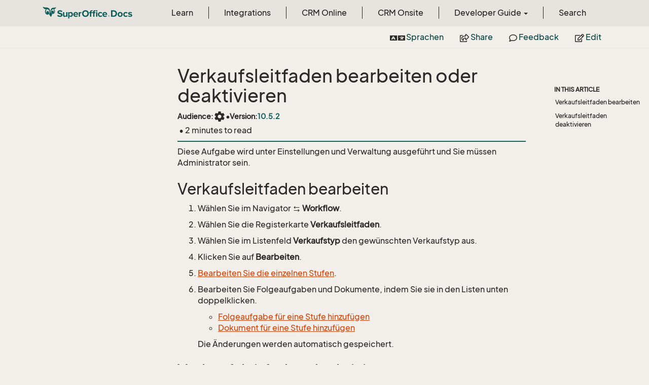

--- FILE ---
content_type: text/html
request_url: https://docs.superoffice.com/de/sale/learn/sales-guide/edit.html
body_size: 202
content:
<!DOCTYPE html>
<html>
  <head>
    <meta charset="utf-8">
    <meta http-equiv="refresh" content="0;URL='https://docs.superoffice.com/de/sale/admin/edit-sales-guide.html'">
  </head>
</html>


--- FILE ---
content_type: text/html
request_url: https://docs.superoffice.com/de/sale/admin/edit-sales-guide.html
body_size: 17695
content:
<!DOCTYPE html>
<!--[if IE]><![endif]-->
<html>
    <head>
    <!-- Global site tag (gtag.js) - Google Analytics -->
    <script async="" src="https://www.googletagmanager.com/gtag/js?id=G-J5XBFCGZ00"></script>
    <script>
      window.dataLayer = window.dataLayer || [];
      function gtag(){dataLayer.push(arguments);}
      gtag('js', new Date());

      gtag('config', 'G-J5XBFCGZ00');
    </script><html lang="de">

      <meta charset="utf-8">
      <meta http-equiv="X-UA-Compatible" content="IE=edge,chrome=1">
      <title>Verkaufsleitfaden bearbeiten oder deaktivieren | SuperOffice Docs </title>
      <meta name="viewport" content="width=device-width">
      <meta name="title" content="Verkaufsleitfaden bearbeiten oder deaktivieren | SuperOffice Docs ">
      <meta name="published" content="Monday, 12 January 2026 09:25:33">
      <meta name="uid" content="help-de-sales-guide-edit">
      <meta http-equiv="Content-Security-Policy" content="default-src 'self'; frame-src 'self' https://*.superoffice.com https://www.youtube-nocookie.com; style-src 'self' 'unsafe-inline' https://*.fontawesome.com https://*.cloudflare.com https://*.windows.net; script-src 'self' 'unsafe-inline' https://ui.customsearch.ai https://*.superoffice.com https://*.cloudflare.com  https://www.googletagmanager.com/; font-src 'self' data: https://*.fontawesome.com ; connect-src 'self' http://localhost:5000 https://*.google-analytics.com https://ui.customsearch.ai; img-src 'self' data: https://*.windows.net; object-src 'none';">
  <meta name="description" content="Erfahren Sie, wie Sie einen Verkaufsleitfaden in SuperOffice CRM bearbeiten oder deaktivieren k&#246;nnen.">
      <link rel="shortcut icon" href="../../../assets/images/favicon.ico">
      <link rel="stylesheet" href="https://use.fontawesome.com/releases/v5.7.2/css/all.css" integrity="sha384-fnmOCqbTlWIlj8LyTjo7mOUStjsKC4pOpQbqyi7RrhN7udi9RwhKkMHpvLbHG9Sr" crossorigin="anonymous">
      <link rel="stylesheet" href="../../../styles/card-grid.css">
      <link rel="stylesheet" href="../../../styles/docfx.vendor.css">
      <link rel="stylesheet" href="../../../styles/docfx.css">
      <link rel="stylesheet" href="../../../styles/screenshot.css">
      <link rel="stylesheet" href="../../../styles/utility.css">
      <link rel="stylesheet" href="../../../styles/main.css">
      <link rel="stylesheet" href="https://cdnjs.cloudflare.com/ajax/libs/highlight.js/11.4.0/styles/vs2015.min.css" integrity="sha512-mtXspRdOWHCYp+f4c7CkWGYPPRAhq9X+xCvJMUBVAb6pqA4U8pxhT3RWT3LP3bKbiolYL2CkL1bSKZZO4eeTew==" crossorigin="anonymous" referrerpolicy="no-referrer">
      <link rel="stylesheet" href="../../../styles/smart_wizard_all.css">
      <link rel="stylesheet" href="../../../styles/phosphor-regular.css" type="text/css">
      <link rel="stylesheet" href="../../../styles/phosphor-fill.css" type="text/css">
      <meta property="docfx:navrel" content="../../../toc.html">
      <meta property="docfx:tocrel" content="../../learn/toc.html">
  
  
  <meta property="docfx:newtab" content="true">
    </html></head>
    <body data-spy="scroll" data-target="#affix" data-offset="120">
        <header>
            <nav id="autocollapse" class="navbar ng-scope bg-white fixed-top" role="navigation">
            	<div class="container">
            		<div class="navbar-header">
            			<button type="button" class="navbar-toggle my-0 d-flex d-md-none align-items-center" data-toggle="collapse" data-target="#navbar" style="height:50px;">
            				<span class="sr-only">Toggle navigation</span>
            				<i class="glyphicon glyphicon-menu-hamburger"></i>
            			</button>

               <a class="navbar-brand" href="../../../index.html">
                 <img id="logo" class="svg" src="../../../assets/images/logo.svg" alt="">
               </a>
            		</div>

            		<!-- Keeping the search on the search page -->
		
            		<div class="collapse navbar-collapse" id="navbar">
            			<!-- form class="navbar-form navbar-right" role="search" id="search">
            				<div class="form-group">
            				<input type="text" class="form-control" id="search-query" placeholder="Search" autocomplete="off">
            				</div>
            			</form -->
            		</div>
            	</div>
            </nav>

            <div class="subnav navbar navbar-default">
              <div class="container">
                <div class="hide-when-search pull-left" id="breadcrumb">
                  <ul class="breadcrumb">
                    <li></li>
                  </ul>
                </div>
                <div class="pull-right">
                  <ul class="nav nav-pills">
                    <li role="presentation dropdown" id="language">
                      <a class="dropdown-toggle" id="languageMenu" data-toggle="dropdown" aria-haspopup="true" aria-expanded="true">
                        <i class="fa fa-language" style="padding-right:3px;"></i> Sprachen
                      </a>
                      <ul class="dropdown-menu" aria-labelledby="languageMenu">
                        <li class=""><a href="/da/sale/admin/edit-sales-guide.html">Dansk</a></li>
                        <li class="active"><a href="/de/sale/admin/edit-sales-guide.html">Deutsch</a></li>
                        <li class=""><a href="/nl/sale/admin/edit-sales-guide.html">Dutch</a></li>
                        <li class=""><a href="/en/sale/admin/edit-sales-guide.html">English</a></li>
                        <li class=""><a href="/no/sale/admin/edit-sales-guide.html">Norsk</a></li>
                        <li class=""><a href="/sv/sale/admin/edit-sales-guide.html">Svenska</a></li>
                      </ul>
                    </li>
                    <li role="presentation dropdown" id="share">
                      <a class="dropdown-toggle" id="shareMenu" data-toggle="dropdown" aria-haspopup="true" aria-expanded="true">
                        <i class="far fa-share-square"></i> Share
                      </a>
                      <ul class="dropdown-menu" aria-labelledby="shareMenu">
                        <li><a href="https://twitter.com/intent/tweet?original_referer=https%3A%2F%2Fdocs.superoffice.com%2Fsuperoffice-docs%2Fdocs%2Fde%2Fsale%2Fadmin%2Fedit-sales-guide.html&amp;text=Verkaufsleitfaden%20bearbeiten%20oder%20deaktivieren%20%7C%20SuperOffice%20Docs%20%7C%20%23SuperOffice&amp;tw_p=tweetbutton&amp;url=https%3A%2F%2Fdocs.superoffice.com%2Fsuperoffice-docs%2Fdocs%2Fde%2Fsale%2Fadmin%2Fedit-sales-guide.html" target="_blank"><i class="fab fa-twitter"></i> Twitter</a></li>
                        <li><a href="https://www.linkedin.com/cws/share?url=https%3A%2F%2Fdocs.superoffice.com%2Fsuperoffice-docs%2Fdocs%2Fde%2Fsale%2Fadmin%2Fedit-sales-guide.html" target="_blank"><i class="fab fa-linkedin-in"></i> LinkedIn</a></li>
                        <li><a href="https://www.facebook.com/sharer/sharer.php?u=https%3A%2F%2Fdocs.superoffice.com%2Fsuperoffice-docs%2Fdocs%2Fde%2Fsale%2Fadmin%2Fedit-sales-guide.html" target="_blank"><i class="fab fa-facebook-square"></i> Facebook</a></li>
                        <li role="separator" class="divider"></li>
                        <li><a href="mailto:?subject=[Shared%20Article]%20Verkaufsleitfaden%20bearbeiten%20oder%20deaktivieren%20|%20SuperOffice%20Docs&amp;body=Verkaufsleitfaden%20bearbeiten%20oder%20deaktivieren%20|%20SuperOffice%20Docs%0A%0Ahttps%3A%2F%2Fdocs.superoffice.com%2Fsuperoffice-docs%2Fdocs%2Fde%2Fsale%2Fadmin%2Fedit-sales-guide.html%0A%0A"><i class="fas fa-envelope"></i> Email</a></li>
                      </ul>
                    </li>
                    <li role="presentation">
                      <a href="https://github.com/SuperOfficeDocs/feedback/issues/new?title=Feedback for Verkaufsleitfaden bearbeiten oder deaktivieren&amp;body=%0A%0A%5BEnter%20feedback%20here%5D%0A%0A%0A---%0A%23%23%23%23%20Document%20Details%0A%0A%E2%9A%A0%20*Do%20not%20edit%20this%20section.%20It%20is%20required%20for%20docs.superOffice.com%20%E2%9E%9F%20Docs%20Team%20processing.*%0A%0A*%20Content%20Source%3A%20%5Bhelp-de-sales-guide-edit%5D(https%3A%2F%2Fgithub.com%2FSuperOfficeDocs%2Fsuperoffice-docs%2Fblob%2Fmain%2Fdocs%2Fde%2Fsale%2Fadmin%2Fedit-sales-guide.md%2F%23L1)" target="_blank"><i class="far fa-comment"></i> Feedback</a>
                    </li>
                    <li role="presentation">
                      <a href="https://github.com/SuperOfficeDocs/superoffice-docs/blob/main/docs/de/sale/admin/edit-sales-guide.md/#L1" target="_blank"><i class="far fa-edit"></i> Edit</a>
                    </li>
                  </ul>
                </div>
              </div>
            </div>        </header>
        <div class="container-fluid" style="margin-top:40px;">
            <!-- clickable image modal -->
            <div id="soModal" class="modal">
                <img class="modal-content" id="img01">
            </div>
            <div role="main" class="hide-when-search">
                <div class="row">
                    <div class="col-12 col-sm-4 col-md-3 col-lg-3 bg-light sidenav_toc">
                        <div class="col-12 col-sm-12 col-md-12 col-lg-8 col-lg-offset-2">
                            <div class="d-flex mt-lg-5 mt-sm-4 mt-0"></div>
                            <div class="mt-lg-5 mt-sm-5 mt-0 toc-margin">

                                <div class="sidenav hide-when-search">
                                  <a class="btn btn-primary toc-toggle collapse mx-0" data-toggle="collapse" href="#sidetoggle" aria-expanded="false" aria-controls="sidetoggle">Show / Hide Table of Contents</a>
                                  <div class="sidetoggle collapse" id="sidetoggle">
                                    <div id="sidetoc"></div>
                                  </div>
                                </div>
                            </div>
                        </div>
                    </div>
                    <div class="col-12 col-sm-8 col-md-7 col-lg-7 px-lg-5 px-2 subcat-content-main">
                        <div class="article">
                                <article class="content wrap" id="_content" data-uid="help-de-sales-guide-edit">
<h1 id="verkaufsleitfaden-bearbeiten-oder-deaktivieren">Verkaufsleitfaden bearbeiten oder deaktivieren</h1>

<div class="page-version">
    <div>Audience: </div><div class="title-items"><span data-toggle="tooltip" title="" class="material-icons">settings</span></div>
    
      <div>&bull;</div><div class="title-items">Version: <span class="docs-version">10.5.2</span>
      
      </div>
    
</div>

<div class="tooltip top" role="tooltip">
  <div class="tooltip-arrow"></div>
  <div class="tooltip-inner">
    Some tooltip text!
  </div>
</div>
<div class="page-stats row visible-xs">
    <div class="pull-left"> &bull; 2 minutes  to read</div>
</div>
<div class="page-stats row visible-sm visible-md visible-lg visible-xl">
    <span class="pull-left">&nbsp;&bull; 2 minutes  to read</span>
</div>


<!-- markdownlint-disable-file MD041 -->
<p>Diese Aufgabe wird unter Einstellungen und Verwaltung ausgeführt und Sie müssen Administrator sein.</p>
<h2 id="verkaufsleitfaden-bearbeiten">Verkaufsleitfaden bearbeiten</h2>
<ol>
<li><p>Wählen Sie im Navigator <i class="ph ph-arrows-left-right" aria-hidden="true"></i> <strong>Workflow</strong>.</p>
</li>
<li><p>Wählen Sie die Registerkarte <strong>Verkaufsleitfaden</strong>.</p>
</li>
<li><p>Wählen Sie im Listenfeld <strong>Verkaufstyp</strong> den gewünschten Verkaufstyp aus.</p>
</li>
<li><p>Klicken Sie auf <strong>Bearbeiten</strong>.</p>
</li>
<li><p><a href="sale-stage.html">Bearbeiten Sie die einzelnen Stufen</a>.</p>
</li>
<li><p>Bearbeiten Sie Folgeaufgaben und Dokumente, indem Sie sie in den Listen unten doppelklicken.</p>
<ul>
<li><a href="create-sales-guide.html#add-fo-stage">Folgeaufgabe für eine Stufe hinzufügen</a></li>
<li><a href="create-sales-guide.html#add-doc-stage">Dokument für eine Stufe hinzufügen</a></li>
</ul>
<p>Die Änderungen werden automatisch gespeichert.</p>
</li>
</ol>
<h2 id="verkaufsleitfaden-deaktivieren">Verkaufsleitfaden deaktivieren</h2>
<p>Um einen Verkaufsleitfaden von einem <a href="sale-type.html">Verkaufstyp</a> zu entfernen, gehen Sie wie folgt vor:</p>
<ol>
<li>Wählen Sie im Navigator <i class="ph ph-list-bullets" aria-hidden="true"></i> <strong>Listen</strong>.</li>
<li>Wählen Sie <strong>Verkauf - Verkaufstyp (für Stufen)</strong> aus dem Dropdown-Menü. Die Registerkarte <strong>Objekte</strong> zeigt alle vorhandenen Verkaufstypen an.</li>
<li>Doppelklicken Sie auf den Verkaufstyp, der mit dem zu deaktivierenden Leitfaden verknüpft ist. Das Dialogfeld <strong>Listenobjekt bearbeiten</strong> wird geöffnet.</li>
<li>Deaktivieren Sie die Option <strong>Dieser Verkaufstyp ist mit einem Leitfaden verknüpft</strong>.</li>
<li>(Optional) Aktualisieren Sie weitere Felder nach Bedarf.</li>
<li>Klicken Sie auf <strong>Speichern</strong>, um die Änderungen zu übernehmen, oder auf <strong>Abbrechen</strong>, um sie zu verwerfen.</li>
</ol>
<div class="NOTE">
<h5>Note</h5>
<p>Falls Sie den Verkaufsleitfaden später erneut aktivieren möchten, markieren Sie die Option wieder. Alle zuvor hinzugefügten Folgeaufgaben und Dokumente werden automatisch wiederhergestellt. Sie können auch neue hinzufügen oder nicht mehr benötigte entfernen.</p>
</div>
<!-- Referenced links -->

</article>
                            </div>
                        </div>
                    <div class="col-12 col-sm-12 col-md-2 col-lg-2">
                        <div>

                            <div class="hidden-sm col-md-2" role="complementary">
                              <div class="sideaffix">
                                <div class="contribution">
                                  <ul class="nav">
                                  </ul>
                                </div>
                                 <nav class="bs-docs-sidebar hidden-print hidden-xs hidden-sm affix" id="affix">
                                  <!-- <p><a class="back-to-top" href="#top">Back to top</a><p> -->
                                  <h5></h5>
                                  <div></div>
      
                                </nav>
                              </div>
                            </div>
                        <div>
                    </div>
                </div>
            </div>
        </div>

        <footer class="bg-primary">
          <div class="grad-bottom"></div>
          <div class="footer bg-primary">
            <div class="container d-flex flex-row flex-wrap flex-shrink-0 justify-content-between">
                <div class="d-flex flex-row flex-grow-1"><span class="text-inverse">© SuperOffice. All rights reserved.</span></div>
              <div class="d-flex flex-row flex-grow-1 justify-content-lg-end justify-content-md-end justify-content-start flex-wrap">
                <a class="mr-2 ml-2 text-white" target="_blank" href="https://www.superoffice.com/">SuperOffice</a><span>&nbsp;|&nbsp;</span>
                <a class="mr-2 ml-2 text-white" target="_blank" href="https://community.superoffice.com">Community</a><span>&nbsp;|&nbsp;</span>
                <a class="mr-2 ml-2 text-white" target="_blank" href="/release-notes">Release Notes</a><span>&nbsp;|&nbsp;</span>
                <a class="mr-2 ml-2 text-white" target="_blank" href="https://www.superoffice.com/company/privacy/">Privacy</a><span>&nbsp;|&nbsp;</span>
                <a class="mr-2 ml-2 text-white" target="_blank" href="https://github.com/SuperOfficeDocs/feedback/issues/new?title=Feedback%20for%20SuperOffice%20Docs&body=%0A%0A%5BEnter%20feedback%20here%5D%0A%0A%0A---%0A%23%23%23%23%20Document%20Details%0A%0A%E2%9A%A0%20*Do%20not%20edit%20this%20section.%20It%20is%20required%20for%20docs.superOffice.com%20%E2%9E%9F%20Docs%20Team%20processing.*%0A%0A*%20Content%20Source%3A%20%5BSuperOffice%20Docs%5D(https%3A%2F%2Fdocs.superoffice.com)">Site feedback</a><span>&nbsp;|&nbsp;</span>
                <a class="mr-2 ml-2 text-white" href="/search.html">Search Docs</a><span>&nbsp;|&nbsp;</span>
                <a class="mr-2 ml-2 text-white" href="/about/">About Docs</a><span>&nbsp;|&nbsp;</span>
                <a class="mr-2 ml-2 text-white" href="/contribute/">Contribute</a><span>&nbsp;|&nbsp;</span>
                <a href="#top" class="text-white">Back to top</a>
              </div>
          </div>
        </div></footer>

        <script type="text/javascript" src="../../../styles/docfx.vendor.js"></script>
        <script type="text/javascript" src="https://cdnjs.cloudflare.com/ajax/libs/highlight.js/11.4.0/highlight.min.js"></script>
        <script type="text/javascript" src="../../../styles/lang-crmscript.js"></script>
        <script type="text/javascript" src="../../../styles/http.min.js"></script>
        <script type="text/javascript" src="../../../styles/docfx.js"></script>
        <script type="text/javascript" src="../../../styles/main.js"></script>
        <script type="text/javascript" src="https://cdnjs.cloudflare.com/ajax/libs/mermaid/10.9.1/mermaid.min.js"></script>
        <script>
        mermaid.initialize({
        startOnLoad: false
        });
        mermaid.init(undefined, ".lang-mermaid");
        </script>

        <script>hljs.highlightAll();</script>
    </div></div></body>
</html>